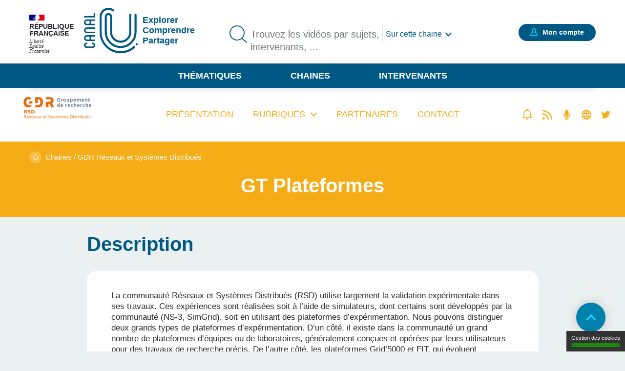

--- FILE ---
content_type: text/html; charset=UTF-8
request_url: https://www.canal-u.tv/chaines/gdr-rsd/gt-plateformes
body_size: 13609
content:
<!DOCTYPE html>
<html lang="fr" dir="ltr" prefix="og: https://ogp.me/ns#">
<head>
  <meta charset="utf-8" />
<link rel="canonical" href="https://www.canal-u.tv/chaines/gdr-rsd/gt-plateformes" />
<meta name="Generator" content="Drupal 10 (https://www.drupal.org)" />
<meta name="MobileOptimized" content="width" />
<meta name="HandheldFriendly" content="true" />
<meta name="viewport" content="width=device-width, initial-scale=1.0" />
<link rel="icon" href="/themes/custom/canalu/favicon.ico" type="image/vnd.microsoft.icon" />

    <title>GT Plateformes | Canal U</title>
    <link rel="stylesheet" media="all" href="/sites/default/files/css/css_mgUYZzIVQStGNT0vjnguizXvWvMA-clZxqxzr4MTyFw.css?delta=0&amp;language=fr&amp;theme=canalu&amp;include=eJx1jUEOwjAMBD8UmidFW2NCwImr2JEorydUqjhxWc3OHpbQICNm0RVyMd-ltBzosMlB8YeLoztjUPGuLZDAbI8rjE-ubIbMdvam17lp50m9Qsqbw02Q4zeW-fRMeOAVjNHpnrCVhOFKWjdh5_jHB9vNuR7XHyASSwA" />
<link rel="stylesheet" media="all" href="/sites/default/files/css/css_G1UzGz3kZ_6XlHlXBMlzTCtG_V_h2Yph7XPXrmmyLKw.css?delta=1&amp;language=fr&amp;theme=canalu&amp;include=eJx1jUEOwjAMBD8UmidFW2NCwImr2JEorydUqjhxWc3OHpbQICNm0RVyMd-ltBzosMlB8YeLoztjUPGuLZDAbI8rjE-ubIbMdvam17lp50m9Qsqbw02Q4zeW-fRMeOAVjNHpnrCVhOFKWjdh5_jHB9vNuR7XHyASSwA" />
<link rel="stylesheet" media="print" href="/sites/default/files/css/css_We9j58apX8_CvdWagC_KkF1YLAkWd8vVNGLdr8W8shQ.css?delta=2&amp;language=fr&amp;theme=canalu&amp;include=eJx1jUEOwjAMBD8UmidFW2NCwImr2JEorydUqjhxWc3OHpbQICNm0RVyMd-ltBzosMlB8YeLoztjUPGuLZDAbI8rjE-ubIbMdvam17lp50m9Qsqbw02Q4zeW-fRMeOAVjNHpnrCVhOFKWjdh5_jHB9vNuR7XHyASSwA" />
<link rel="stylesheet" media="all" href="/sites/default/files/css/css_BuzXWEWjw0aiagQkl7nQYvXXQll-MZdjjK2OhhT9QRc.css?delta=3&amp;language=fr&amp;theme=canalu&amp;include=eJx1jUEOwjAMBD8UmidFW2NCwImr2JEorydUqjhxWc3OHpbQICNm0RVyMd-ltBzosMlB8YeLoztjUPGuLZDAbI8rjE-ubIbMdvam17lp50m9Qsqbw02Q4zeW-fRMeOAVjNHpnrCVhOFKWjdh5_jHB9vNuR7XHyASSwA" />

              <script>
          var _mtm = window._mtm = window._mtm || [];
          _mtm.push({'mtm.startTime': (new Date().getTime()), 'event': 'mtm.Start'});
          var d=document, g=d.createElement('script'), s=d.getElementsByTagName('script')[0];
          g.async=true; g.src='https://analytics.canal-u.tv/js/container_hRPwTl0X.js'; s.parentNode.insertBefore(g,s);
        </script>
                  <!-- Matomo -->
      <script>
        var _paq = window._paq = window._paq || [];
                _paq.push(['setCustomDimension', customDimensionId = 1, customDimensionValue = 'Non connecté']);
        _paq.push(['setCustomDimension', customDimensionId = 2, customDimensionValue = 'Aucun']);
                _paq.push(['trackPageView']);
        _paq.push(['enableLinkTracking']);
      </script>
      <!-- End Matomo Code -->
            
        </head>
<body
   class="rubrique entity-taxonomy-term-canonical path-taxonomy"
      data-background="#F5AD17"
        data-opacity="1"
  >
<a href="#main-content" class="visually-hidden focusable skip-link">
  Aller au contenu principal
</a>

  <div class="dialog-off-canvas-main-canvas" data-off-canvas-main-canvas>
    <div class="layout-container">

  <header role="banner">
      <div class="region region-header">
    <div class="logo-header block block-canalu-common block-canalu-common-logo-republique-header-block" id="block-canalulogorepubliqueheader">
  
    
      <div><img class="canalu-logo" src="/modules/custom/canalu_common/img/logo-republique.svg" alt="" />
<span class="republique">République Française</span>
<span class="devise">Liberté</span>
<span class="devise">Égalité</span>
<span class="devise">Fraternité</span>
</div>

  </div>
<div id="block-marquedusite" class="block block-system block-system-branding-block">
  
    
        <a href="/" rel="home" class="site-logo">
      <img src="/themes/custom/canalu/logo-v2.svg" alt="Accueil" />
    </a>
          <div class="site-slogan">Explorer Comprendre Partager</div>
  </div>
<div class="views-exposed-form block block-canalu-search block-canalu-search-header" data-drupal-selector="views-exposed-form-global-search-page" id="block-rechercheglobaleheader">
  
    
      <form action="/recherche" method="get" id="views-exposed-form-global-search-page--header" accept-charset="UTF-8">
  <div class="js-form-item form-item js-form-type-search-api-autocomplete form-type-search-api-autocomplete js-form-item-search-api-fulltext form-item-search-api-fulltext">
      <label for="edit-search-api-fulltext">Trouvez les vidéos par sujets, intervenants, ...</label>
        <input data-drupal-selector="edit-search-api-fulltext" data-search-api-autocomplete-search="global_search" class="form-autocomplete form-text" data-autocomplete-path="/search_api_autocomplete/global_search?display=page&amp;&amp;filter=search_api_fulltext" type="text" id="edit-search-api-fulltext" name="search_api_fulltext" value="" size="30" maxlength="128" placeholder="Trouvez les vidéos par sujets, intervenants, ..." />

        </div>
<input style="display: none;" type="submit" name="op" class="button js-form-submit form-submit" />
<div class="js-form-item form-item js-form-type-select form-type-select js-form-item-f-0 form-item-f-0 form-no-label">
        <select class="js-canalu-search-current-chan form-select" data-drupal-selector="edit-channel-context" id="edit-channel-context" name="f[0]"><option value="">Sur Canal-U</option><option value="chaine:137247" selected="selected">Sur cette chaine</option></select>
        </div>


</form>

  </div>
<div class="mon-compte block block-canalu-user block-canalu-user-mon-compte-block" id="block-canalumoncompte">
  
    
      <div><div class="text"></div>
<a href="/user/login" class="open-modal-connexion">Mon compte</a><div class="modal-connexion" id="modal-connexion" role="dialog" aria-labelledby="modal-connexion-title" aria-modal="true"><button class="modal-close-btn" type="button" aria-label="Fermer la fenêtre de connexion"></button>
<p class="modal-title" id="modal-connexion-title">Mon compte</p>
<div class="modal-title-variant">Vous devez être connecté</div>
<form class="user-login-form" data-drupal-selector="user-login-form" action="/chaines/gdr-rsd/gt-plateformes" method="post" id="user-login-form" accept-charset="UTF-8">
  <div class="js-form-item form-item js-form-type-email form-type-email js-form-item-name form-item-name">
      <label for="edit-name" class="js-form-required form-required">E-mail</label>
        <input aria-describedby="name-error" data-drupal-selector="edit-name" type="email" id="edit-name" name="name" value="" size="60" maxlength="60" placeholder="E-mail" class="form-email required" required="required" aria-required="true" />

        </div>
<input autocomplete="off" data-drupal-selector="form-yi3tjxiictswxo2vdjfkmet4twaybdd-zymiivrfpk" type="hidden" name="form_build_id" value="form-yI3tJXiIcTsWXo2VDjfkmeT4TWaYbDD_-ZyMiIVRfPk" />
<input data-drupal-selector="edit-user-login-form" type="hidden" name="form_id" value="user_login_form" />
<div class="wrapper-password js-form-wrapper form-wrapper" data-drupal-selector="edit-pass" id="edit-pass"><div class="js-form-item form-item js-form-type-password form-type-password js-form-item-pass form-item-pass">
      <label for="edit-pass--2" class="js-form-required form-required">Mot de passe</label>
        <input autocomplete="current-password" data-drupal-selector="edit-pass" type="password" id="edit-pass--2" name="pass" size="60" maxlength="128" placeholder="Mot de passe" class="form-text required" required="required" aria-required="true" />

        </div>
<div class="js-form-item form-item js-form-type-checkbox form-type-checkbox js-form-item-show-pass form-item-show-pass">
        <input class="show-password form-checkbox" data-drupal-selector="edit-show-pass" type="checkbox" id="edit-show-pass" name="show-pass" value="1" />

        <label for="edit-show-pass" class="option">Voir le mot de passe.</label>
      </div>
<div class="pass-restrictions js-form-wrapper form-wrapper" data-drupal-selector="edit-pass-restrictions" id="edit-pass-restrictions"><p class="title" data-drupal-selector="edit-title">Constitution du mot de passe :</p>
<div class="item-list"><ul class="text" data-drupal-selector="edit-list"><li>8 caractères min.</li></ul></div></div>
</div>
<a href="/user/password" class="forgot-pwd">Mot de passe oublié ?</a><div data-drupal-selector="edit-actions" class="form-actions js-form-wrapper form-wrapper" id="edit-actions--4"><input data-drupal-selector="edit-submit" type="submit" id="edit-submit" name="op" value="Se connecter" class="button js-form-submit form-submit" />
</div>

</form>
<div class="modal-inscription"><p class="title">Pas encore inscrit ?</p>
<div class="item-list"><ul class="text"><li>Abonnez-vous à vos chaînes, disciplines et intervenants préférés</li><li>Créez, gérez et partagez vos playlists</li><li>Sauvegardez vos vidéos, podcasts, collections et dossiers favoris</li></ul></div><a href="/user/register" class="button">S'inscrire</a></div>
<a href="/contact?objet=demande_creation" class="creer-chaine">Créer une chaîne</a></div>
</div>

  </div>
<div id="block-canalumenuprincipal" class="block block-canalu-common block-canalu-common-menu-principal-block">
  
    
      <div class="menu-thematiques"><span tabindex="0" role="button" aria-controls="liste-thematiques" aria-haspopup="true" aria-expanded="false">Thématiques</span><div class="item-list"><ul class="liste-thematiques" aria-modal="true" role="modal"><li><a href="/thematiques/eco-gestion" class="item-thematique discipline-bleu" hreflang="fr">Economie et Gestion</a></li><li><a href="/thematiques/edd" class="item-thematique discipline-green" hreflang="fr">Environnement et développement durable</a></li><li><a href="/thematiques/lettres-arts-langues-civi" class="item-thematique discipline-pink" hreflang="fr">Lettres, arts, langues et civilisations</a></li><li><a href="/thematiques/sante-sport" class="item-thematique discipline-orange" hreflang="fr">Sciences de la santé et du sport</a></li><li><a href="/thematiques/sciences-fondamentales-appliquees" class="item-thematique discipline-red" hreflang="fr">Sciences fondamentales et appliquées</a></li><li><a href="/thematiques/shs-education-info" class="item-thematique discipline-purple" hreflang="fr">Sciences humaines, sociales, de l’éducation et de l’information</a></li><li><a href="/thematiques/sciences-juridiques-politiques" class="item-thematique discipline-olive" hreflang="fr">Sciences juridiques et politiques</a></li></ul></div></div>
<a href="/chaines" class="menu-chaines">Chaines</a><a href="/intervenants" class="menu-intervenants">Intervenants</a>
  </div>

  </div>

  </header>

  

    <div class="region region-breadcrumb">
    <div id="block-filsdariane" class="block block-system block-system-breadcrumb-block">
  
    
        <nav class="breadcrumb" role="navigation" aria-labelledby="system-breadcrumb">
    <div id="system-breadcrumb" class="visually-hidden">Fil d'Ariane</div>
    <ol>
          <li>
                  <a href="/">Accueil</a>
              </li>
          <li>
                  <a href="/chaines">Chaines</a>
              </li>
          <li>
                  <a href="/chaines/gdr-rsd">GDR Réseaux et Systèmes Distribués </a>
              </li>
        </ol>
  </nav>

  </div>

  </div>


    <div class="region region-highlighted">
    <div data-drupal-messages-fallback class="hidden"></div>

  </div>


  <main role="main">
    <a id="main-content" tabindex="-1"></a>
    
    <div class="layout-content">
                <div class="region region-content">
    <div id="block-contenudelapageprincipale" class="block block-system block-system-main-block">
  
    
      <div id="taxonomy-term-236583" class="taxonomy-term vocabulary-rubrique">
  
    
  <div class="content">
    <div class="wrapper-sticky">
<article class="node node--type-chaine node--view-mode-image">
      <div class="node__content">
      
            <div class="field field--name-field-media-image field--type-image field--label-hidden field__item">  <a href="/chaines/gdr-rsd" hreflang="fr"><img loading="lazy" src="/sites/default/files/styles/logo_chaine_contenu/public/medias/images/chaine/2023/02/RSD_Logo_NpnZ6pm.png?itok=HJ4gVnHI" width="140" height="49" alt="GDR RSD" class="image-style-logo-chaine-contenu" />

</a>
</div>
      
    </div>
    </article>
<div class="wrapper-sticky"><div class="item-list"><ul class="links"><li><a href="/chaines/GDR-RSD/presentation" class="link-menu-sticky presentation">Présentation</a></li><li><a href="/chaines/gdr-rsd/gt-plateformes" class="link-menu-sticky rubriques">Rubriques</a><div class="wrapper-rubriques"><div class="item-list"><ul class="wrapper-items"><li><a href="/chaines/gdr-rsd/gt-energie" class="rubrique">GT Energie</a></li><li><a href="/chaines/gdr-rsd/gt-plateformes" class="rubrique">GT Plateformes</a></li><li><a href="/chaines/gdr-rsd/gt-reproductibilite" class="rubrique">GT Reproductibilité</a></li><li><a href="/chaines/gdr-rsd/gt-virtualisation" class="rubrique">GT Virtualisation</a></li><li><a href="/chaines/gdr-rsd/mentoring" class="rubrique">Mentoring</a></li></ul></div></div>
</li><li><a href="/chaines/GDR-RSD/nos-partenaires" class="link-menu-sticky partenaires">Partenaires</a></li><li><a href="/contact/137247" class="link-menu-sticky contact use-ajax" data-dialog-type="modal">Contact</a></li></ul></div></div>
<div class="wrapper-pictos"><div class="item-list"><ul class="links"><li><div class="abonnement"><a href="/user/login?destination=/chaines/gdr-rsd/gt-plateformes" class="open-modal-connexion open-modal-bis" title="S&#039;abonner">S'abonner</a></div>
</li><li><a href="/chaines/gdr-rsd/rss" target="_blank" class="rss" title="Flux rss">Flux rss</a></li><li><a href="/podcast/chaine/rss/137247" target="_blank" class="rss--podcasts" title="Flux RSS des podcasts" aria-label="Flux rss podcasts">Flux RSS des podcasts</a></li><li><a href="https://gdr-rsd.fr/" class="siteweb" title="Site web">Site web</a></li><li><a href="https://mobile.twitter.com/gdrrsd" class="twitter" title="Twitter">Twitter</a></li></ul></div></div>
</div>
<h1 class="title">GT Plateformes</h1>

<div  class="wrapper-description">
  <h2>Description</h2>
    
            <div class="clearfix text-formatted field field--name-field-description field--type-text-long field--label-hidden field__item"><p>La communauté Réseaux et Systèmes Distribués (RSD) utilise largement la validation expérimentale dans ses travaux. Ces expériences sont réalisées soit à l’aide de simulateurs, dont certains sont développés par la communauté (NS-3, SimGrid), soit en utilisant des plateformes d’expérimentation. Nous pouvons distinguer deux grands types de plateformes d’expérimentation. D’un côté, il existe dans la communauté un grand nombre de plateformes d’équipes ou de laboratoires, généralement conçues et opérées par leurs utilisateurs pour des travaux de recherche précis. De l’autre côté, les plateformes Grid’5000 et FIT, qui évoluent aujourd’hui dans le cadre du projet SILECS (au niveau national) et SLICES (au niveau européen), offrent des services à la communauté française et internationale.</p>
</div>
      <div class="wrapper-more"><button class="more">Lire plus</button>
</div>

  </div><div class="wrapper-content"><div class="wrapper-anchors"><div class="item-list"><ul><li><a href="/chaines/gdr-rsd/gt-plateformes#cours-seminaire">Cours</a></li><li><a href="/chaines/gdr-rsd/gt-plateformes#intervenants">Intervenants</a></li></ul></div></div>
<div id="cours-seminaire" class="wrapper-cours-seminaire"><h2>Cours</h2>

<article class="node node--type-page-media node--view-mode-teaser">
      <div class="node__content">
      
<div  class="wrapper-top">
    <a href="/chaines/gdr-rsd/getting-started-in-grid-5000" class="field-group-link" hreflang="fr"><div class="wrapper-image-principale"><article class="media media--type-video media--view-mode-video-podcast-collection">
  
      <div class="wrapper-visuel"><img src="https://vod.canal-u.tv/videos/2023/03/90447/gmt20220324-130334_recording_1920x1080-session3.jpg" alt="gmt20220324-130334_recording_1920x1080-session3.mp4"></div>

  </article>
</div>
</a>
            <div class="field field--name-field-type-production field--type-entity-reference field--label-hidden field__item">Cours/Séminaire</div>
      <div class="wrapper-time video">01:39:12</div>

<div  class="wrapper-favoris">
    <div class="favoris"><a href="/user/login?destination=/chaines/gdr-rsd/gt-plateformes" class="open-modal-connexion open-modal-bis" role="button">Favoris</a></div>

  </div>
  </div>
<div  class="wrapper-content">
    <h3><a href="/chaines/gdr-rsd/getting-started-in-grid-5000" hreflang="fr">Getting Started in Grid&#039;5000</a></h3>
      <div class="field field--name-field-intervenants field--type-entity-reference field--label-hidden field__items">
              <div class="field__item">
<article class="node node--type-intervenant node--view-mode-default">
      <div class="node__content">
      
            <div class="field field--name-field-nom field--type-string field--label-hidden field__item">Delamare</div>
      
            <div class="field field--name-field-prenom field--type-string field--label-hidden field__item">Simon</div>
      
    </div>
    </article>
</div>
          </div>
  
            <div class="field field--name-field-chapeau field--type-string-long field--label-hidden field__item"><p>This tutorial will guide you through your first steps on Grid'5000. You will learn how to connect on the testbed, discover hardware resources available on Grid'5000 and reserve some of them. Then,</p>
</div>
      <div class="wrapper-disciplines"></div>
<div class="wrapper-mots-clefs"></div>

  </div>
<div  class="wrapper-footer">
    
            <div class="field field--name-field-date-publication field--type-datetime field--label-hidden field__item"><time datetime="2023-04-07T10:00:00Z" class="datetime">07.04.2023</time>
</div>
      <div class="wrapper-qualites"><div class="item-list"><ul><li aria-label="Documentation associée : Standard"><span class="document active">document 1</span>
<span class="document">document 2</span>
<span class="document">document 3</span>
</li><li aria-label="Niveau de difficulté * : Expert"><span class="niveau active">niveau 1</span>
<span class="niveau active">niveau 2</span>
<span class="niveau active">niveau 3</span>
</li></ul></div></div>

  </div>
    </div>
    </article>

<article class="node node--type-page-media node--view-mode-teaser">
      <div class="node__content">
      
<div  class="wrapper-top">
    <a href="/chaines/gdr-rsd/tutorial-iotlab-grid-5000-avec-enoslib" class="field-group-link" hreflang="fr"><div class="wrapper-image-principale"><article class="media media--type-video media--view-mode-video-podcast-collection">
  
      <div class="wrapper-visuel"><img src="https://vod.canal-u.tv/videos/2023/03/90448/gmt20220324-150011_recording_1920x1080_session4.jpg" alt="gmt20220324-150011_recording_1920x1080_session4.mp4"></div>

  </article>
</div>
</a>
            <div class="field field--name-field-type-production field--type-entity-reference field--label-hidden field__item">Cours/Séminaire</div>
      <div class="wrapper-time video">01:33:58</div>

<div  class="wrapper-favoris">
    <div class="favoris"><a href="/user/login?destination=/chaines/gdr-rsd/gt-plateformes" class="open-modal-connexion open-modal-bis" role="button">Favoris</a></div>

  </div>
  </div>
<div  class="wrapper-content">
    <h3><a href="/chaines/gdr-rsd/tutorial-iotlab-grid-5000-avec-enoslib" hreflang="fr">Tutorial: IoTLab + Grid&#039;5000 avec Enoslib</a></h3>
      <div class="field field--name-field-intervenants field--type-entity-reference field--label-hidden field__items">
              <div class="field__item">
<article class="node node--type-intervenant node--view-mode-default">
      <div class="node__content">
      
            <div class="field field--name-field-nom field--type-string field--label-hidden field__item">Simonin</div>
      
            <div class="field field--name-field-prenom field--type-string field--label-hidden field__item">Matthieu</div>
      
    </div>
    </article>
</div>
          </div>
  
            <div class="field field--name-field-chapeau field--type-string-long field--label-hidden field__item"><p>In this tutorial we'll cover how EnOSlib[1] can be used to deploy an
    application that spans both Grid'5000 and IOT lab. We'll first cover
    some of the basic concepts of the library: base</p>
</div>
      <div class="wrapper-disciplines"></div>
<div class="wrapper-mots-clefs"></div>

  </div>
<div  class="wrapper-footer">
    
            <div class="field field--name-field-date-publication field--type-datetime field--label-hidden field__item"><time datetime="2023-04-07T10:00:00Z" class="datetime">07.04.2023</time>
</div>
      <div class="wrapper-qualites"><div class="item-list"><ul><li aria-label="Documentation associée : Standard"><span class="document active">document 1</span>
<span class="document">document 2</span>
<span class="document">document 3</span>
</li><li aria-label="Niveau de difficulté * : Expert"><span class="niveau active">niveau 1</span>
<span class="niveau active">niveau 2</span>
<span class="niveau active">niveau 3</span>
</li></ul></div></div>

  </div>
    </div>
    </article>

<article class="node node--type-page-media node--view-mode-teaser">
      <div class="node__content">
      
<div  class="wrapper-top">
    <a href="/chaines/gdr-rsd/plateforme-silecsiotlab-et-silecsgrid5000-session-2-getting-started-in-iot-lab" class="field-group-link" hreflang="fr"><div class="wrapper-image-principale"><article class="media media--type-video media--view-mode-video-podcast-collection">
  
      <div class="wrapper-visuel"><img src="https://vod.canal-u.tv/videos/2023/02/89740/gmt20220317-130152_recording_1920x1080-session2.jpg" alt="gmt20220317-130152_recording_1920x1080-session2.mp4"></div>

  </article>
</div>
</a>
            <div class="field field--name-field-type-production field--type-entity-reference field--label-hidden field__item">Cours/Séminaire</div>
      <div class="wrapper-time video">01:33:30</div>

<div  class="wrapper-favoris">
    <div class="favoris"><a href="/user/login?destination=/chaines/gdr-rsd/gt-plateformes" class="open-modal-connexion open-modal-bis" role="button">Favoris</a></div>

  </div>
  </div>
<div  class="wrapper-content">
    <h3><a href="/chaines/gdr-rsd/plateforme-silecsiotlab-et-silecsgrid5000-session-2-getting-started-in-iot-lab" hreflang="fr">Plateforme SILECS/IoTLab et SILECS/Grid5000 (session 2: Getting started in IoT-Lab)</a></h3>
      <div class="field field--name-field-intervenants field--type-entity-reference field--label-hidden field__items">
              <div class="field__item">
<article class="node node--type-intervenant node--view-mode-default">
      <div class="node__content">
      
            <div class="field field--name-field-nom field--type-string field--label-hidden field__item">Abadie</div>
      
            <div class="field field--name-field-prenom field--type-string field--label-hidden field__item">Alexandre</div>
      
    </div>
    </article>
</div>
              <div class="field__item">
<article class="node node--type-intervenant node--view-mode-default">
      <div class="node__content">
      
            <div class="field field--name-field-nom field--type-string field--label-hidden field__item">Saint-Marcel</div>
      
            <div class="field field--name-field-prenom field--type-string field--label-hidden field__item">Frédéric</div>
      
    </div>
    </article>
</div>
          </div>
  
            <div class="field field--name-field-chapeau field--type-string-long field--label-hidden field__item"><p>- 15h30-17h Tutoriel "Getting Started in IoT-LAB" (Alexandre Abadie/Fréderic Saint-Marcel)

The tutorial addresses the entire chain of IoT microcontroller programming, from object to cloud. It</p>
</div>
      <div class="wrapper-disciplines"></div>
<div class="wrapper-mots-clefs"></div>

  </div>
<div  class="wrapper-footer">
    
            <div class="field field--name-field-date-publication field--type-datetime field--label-hidden field__item"><time datetime="2023-03-31T13:20:00Z" class="datetime">31.03.2023</time>
</div>
      <div class="wrapper-qualites"><div class="item-list"><ul><li aria-label="Documentation associée : Standard"><span class="document active">document 1</span>
<span class="document">document 2</span>
<span class="document">document 3</span>
</li><li aria-label="Niveau de difficulté * : Expert"><span class="niveau active">niveau 1</span>
<span class="niveau active">niveau 2</span>
<span class="niveau active">niveau 3</span>
</li></ul></div></div>

  </div>
    </div>
    </article>

<article class="node node--type-page-media node--view-mode-teaser">
      <div class="node__content">
      
<div  class="wrapper-top">
    <a href="/chaines/gdr-rsd/plateforme-silecsiotlab-et-silecsgrid5000-session-1-presentation-generale" class="field-group-link" hreflang="fr"><div class="wrapper-image-principale"><article class="media media--type-video media--view-mode-video-podcast-collection">
  
      <div class="wrapper-visuel"><img src="https://vod.canal-u.tv/videos/2023/02/89741/gmt20220317-130152_recording_1920x1080-session1.jpg" alt="gmt20220317-130152_recording_1920x1080-session1.mp4"></div>

  </article>
</div>
</a>
            <div class="field field--name-field-type-production field--type-entity-reference field--label-hidden field__item">Cours/Séminaire</div>
      <div class="wrapper-time video">01:08:28</div>

<div  class="wrapper-favoris">
    <div class="favoris"><a href="/user/login?destination=/chaines/gdr-rsd/gt-plateformes" class="open-modal-connexion open-modal-bis" role="button">Favoris</a></div>

  </div>
  </div>
<div  class="wrapper-content">
    <h3><a href="/chaines/gdr-rsd/plateforme-silecsiotlab-et-silecsgrid5000-session-1-presentation-generale" hreflang="fr">Plateforme SILECS/IoTLab et SILECS/Grid5000 (session 1: présentation générale)</a></h3>
      <div class="field field--name-field-intervenants field--type-entity-reference field--label-hidden field__items">
              <div class="field__item">
<article class="node node--type-intervenant node--view-mode-default">
      <div class="node__content">
      
            <div class="field field--name-field-nom field--type-string field--label-hidden field__item">Delamare</div>
      
            <div class="field field--name-field-prenom field--type-string field--label-hidden field__item">Simon</div>
      
    </div>
    </article>
</div>
              <div class="field__item">
<article class="node node--type-intervenant node--view-mode-default">
      <div class="node__content">
      
            <div class="field field--name-field-nom field--type-string field--label-hidden field__item">Schreiner</div>
      
            <div class="field field--name-field-prenom field--type-string field--label-hidden field__item">Guillaume</div>
      
    </div>
    </article>
</div>
          </div>
  
            <div class="field field--name-field-chapeau field--type-string-long field--label-hidden field__item"><p>Cadre des webinaires du GT Plateformes du GDR RSD

Jeudi 17/03 - 14h-17h

- 14h-15h Présentation des plateformes SILECS/IoTLab et SILECS/Grid'5000 Guillaume Schreiner, ICube/CNRS et Simon Delamare</p>
</div>
      <div class="wrapper-disciplines"></div>
<div class="wrapper-mots-clefs"></div>

  </div>
<div  class="wrapper-footer">
    
            <div class="field field--name-field-date-publication field--type-datetime field--label-hidden field__item"><time datetime="2023-03-10T11:00:00Z" class="datetime">10.03.2023</time>
</div>
      <div class="wrapper-qualites"><div class="item-list"><ul><li aria-label="Documentation associée : Standard"><span class="document active">document 1</span>
<span class="document">document 2</span>
<span class="document">document 3</span>
</li><li aria-label="Niveau de difficulté * : Expert"><span class="niveau active">niveau 1</span>
<span class="niveau active">niveau 2</span>
<span class="niveau active">niveau 3</span>
</li></ul></div></div>

  </div>
    </div>
    </article>

<article class="node node--type-page-media node--view-mode-teaser">
      <div class="node__content">
      
<div  class="wrapper-top">
    <a href="/chaines/gdr-rsd/plateforme-5g-et-au-dela-1er-session-presentation" class="field-group-link" hreflang="fr"><div class="wrapper-image-principale"><article class="media media--type-video media--view-mode-video-podcast-collection">
  
      <div class="wrapper-visuel"><img src="https://vod.canal-u.tv/videos/2023/02/89738/gmt20211021-120023_recording_1920x1080.jpg" alt="gmt20211021-120023_recording_1920x1080.mp4"></div>

  </article>
</div>
</a>
            <div class="field field--name-field-type-production field--type-entity-reference field--label-hidden field__item">Cours/Séminaire</div>
      <div class="wrapper-time video">01:25:29</div>

<div  class="wrapper-favoris">
    <div class="favoris"><a href="/user/login?destination=/chaines/gdr-rsd/gt-plateformes" class="open-modal-connexion open-modal-bis" role="button">Favoris</a></div>

  </div>
  </div>
<div  class="wrapper-content">
    <h3><a href="/chaines/gdr-rsd/plateforme-5g-et-au-dela-1er-session-presentation" hreflang="fr">Plateforme 5G et au-delà (1er session: présentation)</a></h3>
      <div class="field field--name-field-intervenants field--type-entity-reference field--label-hidden field__items">
              <div class="field__item">
<article class="node node--type-intervenant node--view-mode-default">
      <div class="node__content">
      
            <div class="field field--name-field-nom field--type-string field--label-hidden field__item">Knopp</div>
      
            <div class="field field--name-field-prenom field--type-string field--label-hidden field__item">Raymond</div>
      
    </div>
    </article>
</div>
              <div class="field__item">
<article class="node node--type-intervenant node--view-mode-default">
      <div class="node__content">
      
            <div class="field field--name-field-nom field--type-string field--label-hidden field__item">Ksentini</div>
      
            <div class="field field--name-field-prenom field--type-string field--label-hidden field__item">Adlen</div>
      
    </div>
    </article>
</div>
              <div class="field__item">
<article class="node node--type-intervenant node--view-mode-default">
      <div class="node__content">
      
            <div class="field field--name-field-nom field--type-string field--label-hidden field__item">Legouable</div>
      
            <div class="field field--name-field-prenom field--type-string field--label-hidden field__item">Rodolphe</div>
      
    </div>
    </article>
</div>
              <div class="field__item">
<article class="node node--type-intervenant node--view-mode-default">
      <div class="node__content">
      
            <div class="field field--name-field-nom field--type-string field--label-hidden field__item">Dabbous</div>
      
            <div class="field field--name-field-prenom field--type-string field--label-hidden field__item">Walid</div>
      
    </div>
    </article>
</div>
          </div>
  
            <div class="field field--name-field-chapeau field--type-string-long field--label-hidden field__item"><p>14:00 - 15:00: Présentation générale des plateformes

- Généralités sur les déploiements "cloud-native" de logiciel/matériel telecom (Raymond Knopp, Eurecom, Sophia Antipolis)
- Intégration de</p>
</div>
      <div class="wrapper-disciplines"></div>
<div class="wrapper-mots-clefs"></div>

  </div>
<div  class="wrapper-footer">
    
            <div class="field field--name-field-date-publication field--type-datetime field--label-hidden field__item"><time datetime="2023-03-10T11:00:00Z" class="datetime">10.03.2023</time>
</div>
      <div class="wrapper-qualites"><div class="item-list"><ul><li aria-label="Documentation associée : Standard"><span class="document active">document 1</span>
<span class="document">document 2</span>
<span class="document">document 3</span>
</li><li aria-label="Niveau de difficulté * : Expert"><span class="niveau active">niveau 1</span>
<span class="niveau active">niveau 2</span>
<span class="niveau active">niveau 3</span>
</li></ul></div></div>

  </div>
    </div>
    </article>

<article class="node node--type-page-media node--view-mode-teaser">
      <div class="node__content">
      
<div  class="wrapper-top">
    <a href="/chaines/gdr-rsd/plateforme-5g-et-au-dela-2eme-session-demopratique" class="field-group-link" hreflang="fr"><div class="wrapper-image-principale"><article class="media media--type-video media--view-mode-video-podcast-collection">
  
      <div class="wrapper-visuel"><img src="https://vod.canal-u.tv/videos/2023/02/89739/gmt20211021-133819_recording_1920x1080.jpg" alt="gmt20211021-133819_recording_1920x1080.mp4"></div>

  </article>
</div>
</a>
            <div class="field field--name-field-type-production field--type-entity-reference field--label-hidden field__item">Cours/Séminaire</div>
      <div class="wrapper-time video">01:11:18</div>

<div  class="wrapper-favoris">
    <div class="favoris"><a href="/user/login?destination=/chaines/gdr-rsd/gt-plateformes" class="open-modal-connexion open-modal-bis" role="button">Favoris</a></div>

  </div>
  </div>
<div  class="wrapper-content">
    <h3><a href="/chaines/gdr-rsd/plateforme-5g-et-au-dela-2eme-session-demopratique" hreflang="fr">Plateforme 5G et au-delà (2ème session: démo+pratique)</a></h3>
      <div class="field field--name-field-intervenants field--type-entity-reference field--label-hidden field__items">
              <div class="field__item">
<article class="node node--type-intervenant node--view-mode-default">
      <div class="node__content">
      
            <div class="field field--name-field-nom field--type-string field--label-hidden field__item">Knopp</div>
      
            <div class="field field--name-field-prenom field--type-string field--label-hidden field__item">Raymond</div>
      
    </div>
    </article>
</div>
              <div class="field__item">
<article class="node node--type-intervenant node--view-mode-default">
      <div class="node__content">
      
            <div class="field field--name-field-nom field--type-string field--label-hidden field__item">Ksentini</div>
      
            <div class="field field--name-field-prenom field--type-string field--label-hidden field__item">Adlen</div>
      
    </div>
    </article>
</div>
          </div>
  
            <div class="field field--name-field-chapeau field--type-string-long field--label-hidden field__item"><p>Présentation des plateformes 5G et au-delà dans le cadre du GT Plateforme du GDR RSD
(carte blanche à Raymond Knopp, Eurecom)
 
15:15 - 16:15 Session pratique

- Démonstration de la création et</p>
</div>
      <div class="wrapper-disciplines"></div>
<div class="wrapper-mots-clefs"></div>

  </div>
<div  class="wrapper-footer">
    
            <div class="field field--name-field-date-publication field--type-datetime field--label-hidden field__item"><time datetime="2023-03-10T11:00:00Z" class="datetime">10.03.2023</time>
</div>
      <div class="wrapper-qualites"><div class="item-list"><ul><li aria-label="Documentation associée : Standard"><span class="document active">document 1</span>
<span class="document">document 2</span>
<span class="document">document 3</span>
</li><li aria-label="Niveau de difficulté * : Expert"><span class="niveau active">niveau 1</span>
<span class="niveau active">niveau 2</span>
<span class="niveau active">niveau 3</span>
</li></ul></div></div>

  </div>
    </div>
    </article>

<article class="node node--type-page-media node--view-mode-teaser">
      <div class="node__content">
      
<div  class="wrapper-top">
    <a href="/chaines/gdr-rsd/la-plateforme-europeenne-slices" class="field-group-link" hreflang="fr"><div class="wrapper-image-principale"><article class="media media--type-video media--view-mode-video-podcast-collection">
  
      <div class="wrapper-visuel"><img src="https://vod.canal-u.tv/videos/2023/02/89737/zoom_serge_fdida_gtplateforme_aout2021.jpg" alt="zoom_serge_fdida_gtplateforme_aout2021.mp4"></div>

  </article>
</div>
</a>
            <div class="field field--name-field-type-production field--type-entity-reference field--label-hidden field__item">Cours/Séminaire</div>
      <div class="wrapper-time video">01:22:50</div>

<div  class="wrapper-favoris">
    <div class="favoris"><a href="/user/login?destination=/chaines/gdr-rsd/gt-plateformes" class="open-modal-connexion open-modal-bis" role="button">Favoris</a></div>

  </div>
  </div>
<div  class="wrapper-content">
    <h3><a href="/chaines/gdr-rsd/la-plateforme-europeenne-slices" hreflang="fr">La plateforme européenne SLICES</a></h3>
      <div class="field field--name-field-intervenants field--type-entity-reference field--label-hidden field__items">
              <div class="field__item">
<article class="node node--type-intervenant node--view-mode-default">
      <div class="node__content">
      
            <div class="field field--name-field-nom field--type-string field--label-hidden field__item">Fdida</div>
      
            <div class="field field--name-field-prenom field--type-string field--label-hidden field__item">Serge</div>
      
    </div>
    </article>
</div>
          </div>
  
            <div class="field field--name-field-chapeau field--type-string-long field--label-hidden field__item"><p>SLICES vise à construire une infrastructure de recherche européenne pour les réseaux et les systèmes distribués. Le projet vient d'être accepté sur la roadmap ESFRI (mécanisme européen de</p>
</div>
      <div class="wrapper-disciplines"></div>
<div class="wrapper-mots-clefs"></div>

  </div>
<div  class="wrapper-footer">
    
            <div class="field field--name-field-date-publication field--type-datetime field--label-hidden field__item"><time datetime="2023-03-07T09:23:00Z" class="datetime">07.03.2023</time>
</div>
      <div class="wrapper-qualites"><div class="item-list"><ul><li aria-label="Documentation associée : Standard"><span class="document active">document 1</span>
<span class="document">document 2</span>
<span class="document">document 3</span>
</li><li aria-label="Niveau de difficulté * : Expert"><span class="niveau active">niveau 1</span>
<span class="niveau active">niveau 2</span>
<span class="niveau active">niveau 3</span>
</li></ul></div></div>

  </div>
    </div>
    </article>

<article class="node node--type-page-media node--view-mode-teaser">
      <div class="node__content">
      
<div  class="wrapper-top">
    <a href="/chaines/gdr-rsd/presentation-de-la-plateforme-edgnet-session-1-presentation-generale" class="field-group-link" hreflang="fr"><div class="wrapper-image-principale"><article class="media media--type-video media--view-mode-video-podcast-collection">
  
      <div class="wrapper-visuel"><img src="https://vod.canal-u.tv/videos/2023/02/89510/zoom_0-session1-gtplateforme-edgenet.jpg" alt="Présentation de la plateforme EdgeNet"></div>

  </article>
</div>
</a>
            <div class="field field--name-field-type-production field--type-entity-reference field--label-hidden field__item">Cours/Séminaire</div>
      <div class="wrapper-time video">01:25:05</div>

<div  class="wrapper-favoris">
    <div class="favoris"><a href="/user/login?destination=/chaines/gdr-rsd/gt-plateformes" class="open-modal-connexion open-modal-bis" role="button">Favoris</a></div>

  </div>
  </div>
<div  class="wrapper-content">
    <h3><a href="/chaines/gdr-rsd/presentation-de-la-plateforme-edgnet-session-1-presentation-generale" hreflang="fr">Présentation de la plateforme EdgNet (Session 1: présentation générale)</a></h3>
      <div class="field field--name-field-intervenants field--type-entity-reference field--label-hidden field__items">
              <div class="field__item">
<article class="node node--type-intervenant node--view-mode-default">
      <div class="node__content">
      
            <div class="field field--name-field-nom field--type-string field--label-hidden field__item">Friedman</div>
      
            <div class="field field--name-field-prenom field--type-string field--label-hidden field__item">Timur</div>
      
    </div>
    </article>
</div>
              <div class="field__item">
<article class="node node--type-intervenant node--view-mode-default">
      <div class="node__content">
      
            <div class="field field--name-field-nom field--type-string field--label-hidden field__item">Fourmaux</div>
      
            <div class="field field--name-field-prenom field--type-string field--label-hidden field__item">Olivier</div>
      
    </div>
    </article>
</div>
          </div>
  
            <div class="field field--name-field-chapeau field--type-string-long field--label-hidden field__item"><p>EdgeNet est une plateforme d’expérimentation à destination des chercheurs en réseau et en systèmes distribués. Dans la lignée de PlanetLab, EdgeNet met à disposition des noeuds distribués</p>
</div>
      <div class="wrapper-disciplines"></div>
<div class="wrapper-mots-clefs"></div>

  </div>
<div  class="wrapper-footer">
    
            <div class="field field--name-field-date-publication field--type-datetime field--label-hidden field__item"><time datetime="2023-02-17T17:11:31Z" class="datetime">17.02.2023</time>
</div>
      <div class="wrapper-qualites"><div class="item-list"><ul><li aria-label="Documentation associée : Standard"><span class="document active">document 1</span>
<span class="document">document 2</span>
<span class="document">document 3</span>
</li><li aria-label="Niveau de difficulté * : Expert"><span class="niveau active">niveau 1</span>
<span class="niveau active">niveau 2</span>
<span class="niveau active">niveau 3</span>
</li></ul></div></div>

  </div>
    </div>
    </article>

<article class="node node--type-page-media node--view-mode-teaser">
      <div class="node__content">
      
<div  class="wrapper-top">
    <a href="/chaines/gdr-rsd/webinaire-plateforme-edgenet-session-2-pratique" class="field-group-link" hreflang="fr"><div class="wrapper-image-principale"><article class="media media--type-video media--view-mode-video-podcast-collection">
  
      <div class="wrapper-visuel"><img src="https://vod.canal-u.tv/videos/2023/02/89509/zoom_1-session02-getplateforme-edgenet.jpg" alt="zoom_1-session02-getplateforme-edgenet.mp4"></div>

  </article>
</div>
</a>
            <div class="field field--name-field-type-production field--type-entity-reference field--label-hidden field__item">Cours/Séminaire</div>
      <div class="wrapper-time video">01:20:17</div>

<div  class="wrapper-favoris">
    <div class="favoris"><a href="/user/login?destination=/chaines/gdr-rsd/gt-plateformes" class="open-modal-connexion open-modal-bis" role="button">Favoris</a></div>

  </div>
  </div>
<div  class="wrapper-content">
    <h3><a href="/chaines/gdr-rsd/webinaire-plateforme-edgenet-session-2-pratique" hreflang="fr">Webinaire Plateforme Edgenet (session 2: pratique)</a></h3>
      <div class="field field--name-field-intervenants field--type-entity-reference field--label-hidden field__items">
              <div class="field__item">
<article class="node node--type-intervenant node--view-mode-default">
      <div class="node__content">
      
            <div class="field field--name-field-nom field--type-string field--label-hidden field__item">Friedman</div>
      
            <div class="field field--name-field-prenom field--type-string field--label-hidden field__item">Timur</div>
      
    </div>
    </article>
</div>
              <div class="field__item">
<article class="node node--type-intervenant node--view-mode-default">
      <div class="node__content">
      
            <div class="field field--name-field-nom field--type-string field--label-hidden field__item">Mouchet</div>
      
            <div class="field field--name-field-prenom field--type-string field--label-hidden field__item">Maxime</div>
      
    </div>
    </article>
</div>
              <div class="field__item">
<article class="node node--type-intervenant node--view-mode-default">
      <div class="node__content">
      
            <div class="field field--name-field-nom field--type-string field--label-hidden field__item">Fourmaux</div>
      
            <div class="field field--name-field-prenom field--type-string field--label-hidden field__item">Olivier</div>
      
    </div>
    </article>
</div>
          </div>
  
            <div class="field field--name-field-chapeau field--type-string-long field--label-hidden field__item"><p>Dans ce webinaire, vous retrouvez Maxime Mouchet et Berat Can senel du LIP6 pour un lab edgenet à distance! (suite de la session 1)</p>
</div>
      <div class="wrapper-disciplines"></div>
<div class="wrapper-mots-clefs"></div>

  </div>
<div  class="wrapper-footer">
    
            <div class="field field--name-field-date-publication field--type-datetime field--label-hidden field__item"><time datetime="2023-02-17T17:09:17Z" class="datetime">17.02.2023</time>
</div>
      <div class="wrapper-qualites"><div class="item-list"><ul><li aria-label="Documentation associée : Standard"><span class="document active">document 1</span>
<span class="document">document 2</span>
<span class="document">document 3</span>
</li><li aria-label="Niveau de difficulté * : Expert"><span class="niveau active">niveau 1</span>
<span class="niveau active">niveau 2</span>
<span class="niveau active">niveau 3</span>
</li></ul></div></div>

  </div>
    </div>
    </article>
</div>
<div id="intervenants" class="wrapper-intervenants"><h2>Intervenants</h2>

<article class="node node--type-intervenant node--view-mode-teaser">
      <div class="node__content">
      
<div  class="wrapper-top">
    <a href="/intervenants/simonin-matthieu-268866155" class="field-group-link wrapper-link-media" hreflang="fr">
            <div class="field field--name-field-media-image field--type-image field--label-hidden field__item">  <img loading="lazy" src="/sites/default/files/styles/carre_80/public/medias/images/intervenant/2023/03/1542580970569.jpg?h=55541bb6&amp;itok=MzS9vnE5" width="80" height="80" alt="Simonin" class="image-style-carre-80" />


</div>
      </a>
  </div>
<div  class="wrapper-content">
    
<div  class="wrapper-nom-prenom">
    <h3><a href="/intervenants/simonin-matthieu-268866155" hreflang="fr">Simonin Matthieu</a></h3>
  </div>
      <div class="field field--name-field-pays field--type-list-string field--label-hidden field__items">
              <div class="field__item">France</div>
          </div>
  
            <p class="field field--name-field-chapeau field--type-string-long field--label-hidden field__item">Ingénieur Recherche à l&#039;Inria, Institut national de recherche en sciences et technologies du numérique  (2023)<br />
<br />
</p>
      <div class="wrapper-disciplines"><div class="item-list"><ul><li><a href="/thematiques/sciences-fondamentales-appliquees/informatique" class="link">Informatique</a></li></ul></div></div>

  </div>
<div  class="wrapper-footer">
    <div class="abonnement"><a href="/user/login?destination=/chaines/gdr-rsd/gt-plateformes" class="open-modal-connexion open-modal-bis" title="S&#039;abonner">S'abonner</a></div>
<div class="wrapper-publications-liees"><div class="item-list"><ul><li><div class="video" title="Pages média">1</div>
</li></ul></div></div>

  </div>
    </div>
    </article>

<article class="node node--type-intervenant node--view-mode-teaser">
      <div class="node__content">
      
<div  class="wrapper-top">
    <a href="/intervenants/delamare-simon-175703949" class="field-group-link wrapper-link-media" hreflang="fr"><div class="field-group wrapper-top"><a href="/intervenants/delamare-simon-175703949" class="field-group-link"><div class="field--name-field-media-image"></div></a></div></a>
  </div>
<div  class="wrapper-content">
    
<div  class="wrapper-nom-prenom">
    <h3><a href="/intervenants/delamare-simon-175703949" hreflang="fr">Delamare Simon</a></h3>
  </div>
      <div class="field field--name-field-pays field--type-list-string field--label-hidden field__items">
              <div class="field__item">France</div>
          </div>
  
            <p class="field field--name-field-chapeau field--type-string-long field--label-hidden field__item">Ingénieur de recherche Centre National de la Recherche Scientifique, spécialisé dans les infrastructures informatiques. Membre du &quot;Laboratoire de l&#039;Informatique et du Parallèlisme&quot; (LIP) de l&#039;ENS de Lyon (en 2024)<br />
<br />
Titulaire d&#039;un doctorat en informatique et réseaux de Télécom ParisTech (2010)<br />
<br />
</p>
      <div class="wrapper-disciplines"><div class="item-list"><ul><li><a href="/thematiques/shs-education-info/infocom/technologies" class="link">Technologies de l&#039;information et de la communication</a></li><li><a href="/thematiques/shs-education-info/infocom" class="link">Sciences de l&#039;information et de la communication</a></li><li><a href="/thematiques/sciences-fondamentales-appliquees/informatique" class="link">Informatique</a></li></ul></div></div>

  </div>
<div  class="wrapper-footer">
    <div class="abonnement"><a href="/user/login?destination=/chaines/gdr-rsd/gt-plateformes" class="open-modal-connexion open-modal-bis" title="S&#039;abonner">S'abonner</a></div>
<div class="wrapper-publications-liees"><div class="item-list"><ul><li><div class="video" title="Pages média">2</div>
</li></ul></div></div>

  </div>
    </div>
    </article>

<article class="node node--type-intervenant node--view-mode-teaser">
      <div class="node__content">
      
<div  class="wrapper-top">
    <a href="/intervenants/abadie-alexandre-26886554x" class="field-group-link wrapper-link-media" hreflang="fr"><div class="field-group wrapper-top"><a href="/intervenants/abadie-alexandre-26886554x" class="field-group-link"><div class="field--name-field-media-image"></div></a></div></a>
  </div>
<div  class="wrapper-content">
    
<div  class="wrapper-nom-prenom">
    <h3><a href="/intervenants/abadie-alexandre-26886554x" hreflang="fr">Abadie Alexandre</a></h3>
  </div>
      <div class="field field--name-field-pays field--type-list-string field--label-hidden field__items">
              <div class="field__item">France</div>
          </div>
  
            <p class="field field--name-field-chapeau field--type-string-long field--label-hidden field__item">Ingénieur Recherche et Développement à l&#039;Inria, Institut national de recherche en sciences et technologies du numérique  (2023)<br />
<br />
</p>
      <div class="wrapper-disciplines"><div class="item-list"><ul><li><a href="/thematiques/shs-education-info/infocom/technologies" class="link">Technologies de l&#039;information et de la communication</a></li><li><a href="/thematiques/shs-education-info/infocom" class="link">Sciences de l&#039;information et de la communication</a></li><li><a href="/thematiques/sciences-fondamentales-appliquees/informatique" class="link">Informatique</a></li></ul></div></div>

  </div>
<div  class="wrapper-footer">
    <div class="abonnement"><a href="/user/login?destination=/intervenants" class="open-modal-connexion open-modal-bis" title="S&#039;abonner">S'abonner</a></div>
<div class="wrapper-publications-liees"><div class="item-list"><ul><li><div class="video" title="Pages média">1</div>
</li></ul></div></div>

  </div>
    </div>
    </article>

<article class="node node--type-intervenant node--view-mode-teaser">
      <div class="node__content">
      
<div  class="wrapper-top">
    <a href="/intervenants/saint-marcel-frederic-268865728" class="field-group-link wrapper-link-media" hreflang="fr">
            <div class="field field--name-field-media-image field--type-image field--label-hidden field__item">  <img loading="lazy" src="/sites/default/files/styles/carre_80/public/medias/images/intervenant/2023/03/download.jpg?h=637f5d3f&amp;itok=RVioKSu-" width="80" height="80" alt="frederic-saint-marcel" class="image-style-carre-80" />


</div>
      </a>
  </div>
<div  class="wrapper-content">
    
<div  class="wrapper-nom-prenom">
    <h3><a href="/intervenants/saint-marcel-frederic-268865728" hreflang="fr">Saint-Marcel Frédéric</a></h3>
  </div>
      <div class="field field--name-field-pays field--type-list-string field--label-hidden field__items">
              <div class="field__item">France</div>
          </div>
  
            <p class="field field--name-field-chapeau field--type-string-long field--label-hidden field__item">Ingénieur de recherche chez Inria Grenoble -Rhône-Alpes (2023). Directeur technique de l&#039;équipe de développement FIT IoT-LAB depuis 2012.<br />
<br />
</p>
      <div class="wrapper-disciplines"><div class="item-list"><ul><li><a href="/thematiques/shs-education-info/infocom/technologies" class="link">Technologies de l&#039;information et de la communication</a></li><li><a href="/thematiques/shs-education-info/infocom" class="link">Sciences de l&#039;information et de la communication</a></li><li><a href="/thematiques/sciences-fondamentales-appliquees/informatique" class="link">Informatique</a></li></ul></div></div>

  </div>
<div  class="wrapper-footer">
    <div class="abonnement"><a href="/user/login?destination=/chaines/gdr-rsd/gt-plateformes" class="open-modal-connexion open-modal-bis" title="S&#039;abonner">S'abonner</a></div>
<div class="wrapper-publications-liees"><div class="item-list"><ul><li><div class="video" title="Pages média">1</div>
</li></ul></div></div>

  </div>
    </div>
    </article>

<article class="node node--type-intervenant node--view-mode-teaser">
      <div class="node__content">
      
<div  class="wrapper-top">
    <a href="/intervenants/knopp-raymond-126190658" class="field-group-link wrapper-link-media" hreflang="fr"><div class="field-group wrapper-top"><a href="/intervenants/knopp-raymond-126190658" class="field-group-link"><div class="field--name-field-media-image"></div></a></div></a>
  </div>
<div  class="wrapper-content">
    
<div  class="wrapper-nom-prenom">
    <h3><a href="/intervenants/knopp-raymond-126190658" hreflang="fr">Knopp Raymond</a></h3>
  </div>
      <div class="field field--name-field-pays field--type-list-string field--label-hidden field__items">
              <div class="field__item">France</div>
          </div>
  
            <p class="field field--name-field-chapeau field--type-string-long field--label-hidden field__item">Professeur à Eurecom Sophia Antipolis (en 2023)<br />
<br />
Directeur de thèse à l&#039;Ecole nationale supérieure des télécommunications en 2005<br />
<br />
</p>
      <div class="wrapper-disciplines"><div class="item-list"><ul><li><a href="/thematiques/shs-education-info/infocom/technologies" class="link">Technologies de l&#039;information et de la communication</a></li><li><a href="/thematiques/shs-education-info/infocom" class="link">Sciences de l&#039;information et de la communication</a></li><li><a href="/thematiques/sciences-fondamentales-appliquees/physique/telecom" class="link">Traitement du signal et des images, télécommunications</a></li><li><div>...</div>
</li></ul></div></div>

  </div>
<div  class="wrapper-footer">
    <div class="abonnement"><a href="/user/login?destination=/chaines/gdr-rsd/gt-plateformes" class="open-modal-connexion open-modal-bis" title="S&#039;abonner">S'abonner</a></div>
<div class="wrapper-publications-liees"><div class="item-list"><ul><li><div class="video" title="Pages média">2</div>
</li></ul></div></div>

  </div>
    </div>
    </article>

<article class="node node--type-intervenant node--view-mode-teaser">
      <div class="node__content">
      
<div  class="wrapper-top">
    <a href="/intervenants/ksentini-adlen-10335767x" class="field-group-link wrapper-link-media" hreflang="fr"><div class="field-group wrapper-top"><a href="/intervenants/ksentini-adlen-10335767x" class="field-group-link"><div class="field--name-field-media-image"></div></a></div></a>
  </div>
<div  class="wrapper-content">
    
<div  class="wrapper-nom-prenom">
    <h3><a href="/intervenants/ksentini-adlen-10335767x" hreflang="fr">Ksentini Adlen</a></h3>
  </div>
      <div class="field field--name-field-pays field--type-list-string field--label-hidden field__items">
              <div class="field__item">France</div>
          </div>
  
            <p class="field field--name-field-chapeau field--type-string-long field--label-hidden field__item">Titulaire d&#039;un doctorat d&#039;informatique<br />
<br />
Professeur à l&#039;institut Eurecom Sophia Antipolis (en 2023)<br />
<br />
</p>
      <div class="wrapper-disciplines"><div class="item-list"><ul><li><a href="/thematiques/shs-education-info/infocom/technologies" class="link">Technologies de l&#039;information et de la communication</a></li><li><a href="/thematiques/shs-education-info/infocom" class="link">Sciences de l&#039;information et de la communication</a></li><li><a href="/thematiques/sciences-fondamentales-appliquees/physique/telecom" class="link">Traitement du signal et des images, télécommunications</a></li><li><div>...</div>
</li></ul></div></div>

  </div>
<div  class="wrapper-footer">
    <div class="abonnement"><a href="/user/login?destination=/chaines/gdr-rsd/gt-plateformes" class="open-modal-connexion open-modal-bis" title="S&#039;abonner">S'abonner</a></div>
<div class="wrapper-publications-liees"><div class="item-list"><ul><li><div class="video" title="Pages média">2</div>
</li></ul></div></div>

  </div>
    </div>
    </article>

<article class="node node--type-intervenant node--view-mode-teaser">
      <div class="node__content">
      
<div  class="wrapper-top">
    <a href="/intervenants/legouable-rodolphe-255274777" class="field-group-link wrapper-link-media" hreflang="fr"><div class="field-group wrapper-top"><a href="/intervenants/legouable-rodolphe-255274777" class="field-group-link"><div class="field--name-field-media-image"></div></a></div></a>
  </div>
<div  class="wrapper-content">
    
<div  class="wrapper-nom-prenom">
    <h3><a href="/intervenants/legouable-rodolphe-255274777" hreflang="fr">Legouable Rodolphe</a></h3>
  </div>
      <div class="field field--name-field-pays field--type-list-string field--label-hidden field__items">
              <div class="field__item">France</div>
          </div>
  
            <p class="field field--name-field-chapeau field--type-string-long field--label-hidden field__item">Chercheur à l’IRT b&lt;&gt;com (en 2021)<br />
<br />
</p>
      <div class="wrapper-disciplines"><div class="item-list"><ul><li><a href="/thematiques/shs-education-info/infocom/technologies" class="link">Technologies de l&#039;information et de la communication</a></li><li><a href="/thematiques/shs-education-info/infocom" class="link">Sciences de l&#039;information et de la communication</a></li><li><a href="/thematiques/sciences-fondamentales-appliquees/physique/telecom" class="link">Traitement du signal et des images, télécommunications</a></li><li><div>...</div>
</li></ul></div></div>

  </div>
<div  class="wrapper-footer">
    <div class="abonnement"><a href="/user/login?destination=/chaines/gdr-rsd/gt-plateformes" class="open-modal-connexion open-modal-bis" title="S&#039;abonner">S'abonner</a></div>
<div class="wrapper-publications-liees"><div class="item-list"><ul><li><div class="video" title="Pages média">1</div>
</li></ul></div></div>

  </div>
    </div>
    </article>

<article class="node node--type-intervenant node--view-mode-teaser">
      <div class="node__content">
      
<div  class="wrapper-top">
    <a href="/intervenants/dabbous-walid-058587322" class="field-group-link wrapper-link-media" hreflang="fr">
            <div class="field field--name-field-media-image field--type-image field--label-hidden field__item">  <img loading="lazy" src="/sites/default/files/styles/carre_80/public/import/ancien_site/media/images/auteurs/dabbous_walid/785376-1-fre-FR/dabbous_walid.jpg?h=48c53027&amp;itok=LwE6uTiF" width="80" height="80" alt="Walid Dabbous" class="image-style-carre-80" />


</div>
      </a>
  </div>
<div  class="wrapper-content">
    
<div  class="wrapper-nom-prenom">
    <h3><a href="/intervenants/dabbous-walid-058587322" hreflang="fr">Dabbous Walid</a></h3>
  </div>
      <div class="field field--name-field-pays field--type-list-string field--label-hidden field__items">
              <div class="field__item">Liban</div>
          </div>
  
            <p class="field field--name-field-chapeau field--type-string-long field--label-hidden field__item">Chercheur à l&#039;INRIA de Sophia-Antipolis, équipe DIANA - Design, Implementation and Analysis of Networking Architectures depuis 1991, Nice (en 2022)<br />
<br />
Directeur de recherche depuis 1999 (Nice, 2003)<br />
<br />
Membre du jury lors d&#039;une thèse soutenue à l&#039;INSA Lyon en 2025<br />
<br />
</p>
      <div class="wrapper-disciplines"><div class="item-list"><ul><li><a href="/thematiques/shs-education-info/infocom/technologies" class="link">Technologies de l&#039;information et de la communication</a></li><li><a href="/thematiques/shs-education-info/infocom" class="link">Sciences de l&#039;information et de la communication</a></li><li><a href="/thematiques/sciences-fondamentales-appliquees/physique/telecom" class="link">Traitement du signal et des images, télécommunications</a></li><li><div>...</div>
</li></ul></div></div>
<div class="wrapper-mots-clefs wrapper-disciplines"><div class="item-list"><ul><li><a href="/mots-cles/internet-032317468" class="link">Internet</a></li><li><a href="/mots-cles/web-034044116" class="link">Web</a></li><li><a href="/recherche?search_api_fulltext=diffusion%20multipoint" class="link">diffusion multipoint</a></li><li><div>...</div>
</li></ul></div></div>

  </div>
<div  class="wrapper-footer">
    <div class="abonnement"><a href="/user/login?destination=/chaines/gdr-rsd/gt-plateformes" class="open-modal-connexion open-modal-bis" title="S&#039;abonner">S'abonner</a></div>
<div class="wrapper-publications-liees"><div class="item-list"><ul><li><div class="video" title="Pages média">3</div>
</li></ul></div></div>

  </div>
    </div>
    </article>

<article class="node node--type-intervenant node--view-mode-teaser">
      <div class="node__content">
      
<div  class="wrapper-top">
    <a href="/intervenants/schreiner-guillaume-268865906" class="field-group-link wrapper-link-media" hreflang="fr">
            <div class="field field--name-field-media-image field--type-image field--label-hidden field__item">  <img loading="lazy" src="/sites/default/files/styles/carre_80/public/medias/images/intervenant/2023/03/1517740946234.jpg?h=7d66a0c3&amp;itok=43waywF1" width="80" height="80" alt="G. Schreiner" class="image-style-carre-80" />


</div>
      </a>
  </div>
<div  class="wrapper-content">
    
<div  class="wrapper-nom-prenom">
    <h3><a href="/intervenants/schreiner-guillaume-268865906" hreflang="fr">Schreiner Guillaume</a></h3>
  </div>
      <div class="field field--name-field-pays field--type-list-string field--label-hidden field__items">
              <div class="field__item">France</div>
          </div>
  
            <p class="field field--name-field-chapeau field--type-string-long field--label-hidden field__item">Ingénieur Recherche, ICube - CNRS (2023)<br />
<br />
</p>
      <div class="wrapper-disciplines"><div class="item-list"><ul><li><a href="/thematiques/shs-education-info/infocom/technologies" class="link">Technologies de l&#039;information et de la communication</a></li><li><a href="/thematiques/shs-education-info/infocom" class="link">Sciences de l&#039;information et de la communication</a></li><li><a href="/thematiques/sciences-fondamentales-appliquees/informatique" class="link">Informatique</a></li></ul></div></div>

  </div>
<div  class="wrapper-footer">
    <div class="abonnement"><a href="/user/login?destination=/chaines/gdr-rsd/gt-plateformes" class="open-modal-connexion open-modal-bis" title="S&#039;abonner">S'abonner</a></div>
<div class="wrapper-publications-liees"><div class="item-list"><ul><li><div class="video" title="Pages média">1</div>
</li></ul></div></div>

  </div>
    </div>
    </article>

<article class="node node--type-intervenant node--view-mode-teaser">
      <div class="node__content">
      
<div  class="wrapper-top">
    <a href="/intervenants/fdida-serge-029605202" class="field-group-link wrapper-link-media" hreflang="fr"><div class="field-group wrapper-top"><a href="/intervenants/fdida-serge-029605202" class="field-group-link"><div class="field--name-field-media-image"></div></a></div></a>
  </div>
<div  class="wrapper-content">
    
<div  class="wrapper-nom-prenom">
    <h3><a href="/intervenants/fdida-serge-029605202" hreflang="fr">Fdida Serge</a></h3>
  </div>
      <div class="field field--name-field-pays field--type-list-string field--label-hidden field__items">
              <div class="field__item">France</div>
          </div>
  
            <p class="field field--name-field-chapeau field--type-string-long field--label-hidden field__item">Professeur à Sorbonne Université, membre du Laboratoire d&#039;Informatique LIP6 (CNRS - Sorbonne Université) (en 2024)<br />
<br />
</p>
      <div class="wrapper-disciplines"><div class="item-list"><ul><li><a href="/thematiques/shs-education-info/infocom" class="link">Sciences de l&#039;information et de la communication</a></li><li><a href="/thematiques/sciences-fondamentales-appliquees/informatique" class="link">Informatique</a></li></ul></div></div>

  </div>
<div  class="wrapper-footer">
    <div class="abonnement"><a href="/user/login?destination=/chaines/gdr-rsd/gt-plateformes" class="open-modal-connexion open-modal-bis" title="S&#039;abonner">S'abonner</a></div>
<div class="wrapper-publications-liees"><div class="item-list"><ul><li><div class="video" title="Pages média">1</div>
</li></ul></div></div>

  </div>
    </div>
    </article>

<article class="node node--type-intervenant node--view-mode-teaser">
      <div class="node__content">
      
<div  class="wrapper-top">
    <a href="/intervenants/friedman-timur-178614769" class="field-group-link wrapper-link-media" hreflang="fr">
            <div class="field field--name-field-media-image field--type-image field--label-hidden field__item">  <img loading="lazy" src="/sites/default/files/styles/carre_80/public/import/ancien_site/media/images/photo/c023tf.portrait.timur.jpg?h=3ea932e1&amp;itok=2hrL2J2U" width="80" height="80" alt="Timur Friedman" class="image-style-carre-80" />


</div>
      </a>
  </div>
<div  class="wrapper-content">
    
<div  class="wrapper-nom-prenom">
    <h3><a href="/intervenants/friedman-timur-178614769" hreflang="fr">Friedman Timur</a></h3>
  </div>
      <div class="field field--name-field-pays field--type-list-string field--label-hidden field__items">
              <div class="field__item">France</div>
          </div>
  
            <p class="field field--name-field-chapeau field--type-string-long field--label-hidden field__item">Maître de conférences à Sorbonne université, Laboratoire d&#039;Informatique Paris 6 (LIP6) (en 2023)<br />
<br />
</p>
      <div class="wrapper-disciplines"><div class="item-list"><ul><li><a href="/thematiques/shs-education-info/infocom" class="link">Sciences de l&#039;information et de la communication</a></li><li><a href="/thematiques/sciences-fondamentales-appliquees/informatique" class="link">Informatique</a></li></ul></div></div>
<div class="wrapper-mots-clefs wrapper-disciplines"><div class="item-list"><ul><li><a href="/mots-cles/internet-032317468" class="link">Internet</a></li><li><a href="/recherche?search_api_fulltext=Mesure%20physique" class="link">Mesure physique</a></li><li><a href="/recherche?search_api_fulltext=Interfaces%20et%20communication" class="link">Interfaces et communication</a></li><li><div>...</div>
</li></ul></div></div>

  </div>
<div  class="wrapper-footer">
    <div class="abonnement"><a href="/user/login?destination=/chaines/gdr-rsd/gt-plateformes" class="open-modal-connexion open-modal-bis" title="S&#039;abonner">S'abonner</a></div>
<div class="wrapper-publications-liees"><div class="item-list"><ul><li><div class="video" title="Pages média">46</div>
</li></ul></div></div>

  </div>
    </div>
    </article>

<article class="node node--type-intervenant node--view-mode-teaser">
      <div class="node__content">
      
<div  class="wrapper-top">
    <a href="/intervenants/fourmaux-olivier-111728843" class="field-group-link wrapper-link-media" hreflang="fr"><div class="field-group wrapper-top"><a href="/intervenants/fourmaux-olivier-111728843" class="field-group-link"><div class="field--name-field-media-image"></div></a></div></a>
  </div>
<div  class="wrapper-content">
    
<div  class="wrapper-nom-prenom">
    <h3><a href="/intervenants/fourmaux-olivier-111728843" hreflang="fr">Fourmaux Olivier</a></h3>
  </div>
      <div class="field field--name-field-pays field--type-list-string field--label-hidden field__items">
              <div class="field__item">France</div>
          </div>
  
            <p class="field field--name-field-chapeau field--type-string-long field--label-hidden field__item">Professeur des universités à Sorbonne Université, Paris (en 2025). Membre du laboratoire LIP6 (UMR7606)<br />
<br />
</p>
      <div class="wrapper-disciplines"><div class="item-list"><ul><li><a href="/thematiques/shs-education-info/infocom" class="link">Sciences de l&#039;information et de la communication</a></li><li><a href="/thematiques/sciences-fondamentales-appliquees/informatique" class="link">Informatique</a></li></ul></div></div>

  </div>
<div  class="wrapper-footer">
    <div class="abonnement"><a href="/user/login?destination=/chaines/gdr-rsd/gt-plateformes" class="open-modal-connexion open-modal-bis" title="S&#039;abonner">S'abonner</a></div>
<div class="wrapper-publications-liees"><div class="item-list"><ul><li><div class="video" title="Pages média">2</div>
</li></ul></div></div>

  </div>
    </div>
    </article>
<a href="/chaines/gdr-rsd/rubrique/236583/intervenants" class="link">Voir plus</a></div>
</div>

  </div>
</div>

  </div>

  </div>

          </div>
    
  </main>

      <footer role="contentinfo">
        <div class="region region-footer">
    <div class="logos-pied-de-page block block-canalu-common block-canalu-common-logos-pied-de-page-block" id="block-canalulogospieddepage">
  
    
      <div><img alt="Fondation Maison des Sciences de l&#039;Homme" class="canalu-logo" src="/modules/custom/canalu_common/img/logo-fmsh.png" />
</div>

  </div>
<div class="pied-de-page block block-canalu-common block-canalu-common-menu-pied-de-page-block" id="block-canalumenupieddepage">
  
    
      <div>
              <ul class="menu">
                    <li class="menu-item">
        <a href="/qui-sommes-nous" data-drupal-link-system-path="node/112369">Qui sommes-nous</a>
              </li>
                <li class="menu-item">
        <a href="/aide" data-drupal-link-system-path="node/112450">Aide</a>
              </li>
                <li class="menu-item">
        <a href="https://www.canal-u.tv/node/132468">Accessibilité : partiellement conforme</a>
              </li>
        </ul>
  


              <ul class="menu">
                    <li class="menu-item">
        <a href="/contact" data-drupal-link-system-path="contact">Contact</a>
              </li>
                <li class="menu-item">
        <a href="/creer_chaine" data-drupal-link-system-path="node/112998">Créer une chaine</a>
              </li>
                <li class="menu-item">
        <a href="/conditions-generales-utilisations" data-drupal-link-system-path="node/253">CGU</a>
              </li>
        </ul>
  


              <ul class="menu">
                    <li class="menu-item">
        <a href="/thematiques/rss" data-drupal-link-system-path="thematiques/rss">Flux RSS</a>
              </li>
                <li class="menu-item">
        <a href="https://www.canal-u.tv/node/136224">Les thématiques</a>
              </li>
                <li class="menu-item">
        <a href="https://www.canal-u.tv/node/161614">Entrepôt OAI</a>
              </li>
        </ul>
  

</div>

  </div>
<div class="menu-complementaire block block-canalu-common block-canalu-common-menu-complementaire-block" id="block-canalumenucomplementaire">
  
    
      <div class="item-list"><ul><li><a href="https://www.facebook.com/Canal-U-114084815327182/" class="facebook item Facebook" title="Canal-U - Accueil | Facebook">Facebook</a></li><li><a href="https://bsky.app/profile/canal-u.bsky.social" class="bluesky item">Bluesky</a></li><li><a href="https://www.instagram.com/canalu_sciences/" class="instagram item">Instagram</a></li><li><a href="https://fr.linkedin.com/company/canal-u" class="linkedin item">LinkedIn</a></li><li><a href="https://www.canal-u.tv/user/register" class="item">Créer un compte</a></li></ul></div>
  </div>

  </div>

    </footer>
    <button class="to-top">Retour en haut de page</button>

</div>
  </div>


<script type="application/json" data-drupal-selector="drupal-settings-json">{"path":{"baseUrl":"\/","pathPrefix":"","currentPath":"taxonomy\/term\/236583","currentPathIsAdmin":false,"isFront":false,"currentLanguage":"fr"},"pluralDelimiter":"\u0003","suppressDeprecationErrors":true,"ajaxPageState":{"libraries":"[base64]","theme":"canalu","theme_token":null},"ajaxTrustedUrl":{"\/recherche":true,"form_action_p_pvdeGsVG5zNF_XLGPTvYSKCf43t8qZYSwcfZl2uzM":true},"canalu_tac":{"matomo_id":"1","matomo_host":"https:\/\/analytics.canal-u.tv\/","url_cgu":"\/conditions-generales-utilisations"},"field_group":{"html_element":{"mode":"full","context":"view","settings":{"classes":"wrapper-description","id":"","element":"div","show_label":true,"label_element":"h2","label_element_classes":"","attributes":"","effect":"none","speed":"fast","show_empty_fields":false}},"link":{"mode":"teaser","context":"view","settings":{"classes":"","id":"","target":"entity","custom_uri":"","target_attribute":"default","show_empty_fields":false}}},"search_api_autocomplete":{"global_search":{"auto_submit":true}},"user":{"uid":0,"permissionsHash":"5113eed53ba24cfd719e8dcb0466daa6b1c4e1f477cc30f124d6ec395f4d8561"}}</script>
<script src="/sites/default/files/js/js_L7di4MLSrYvTGQdYAA50P1b-K3GacRNyWIs_F6dsLaE.js?scope=footer&amp;delta=0&amp;language=fr&amp;theme=canalu&amp;include=eJx1jEsOwjAMRC-UxEeyjOuGgBtH-UC5PW0FAhYsPBq9eTJTJh0Q1U6kvvWHphwdHxQ7MXxq2O69jCYVFptIkS1nWZNlNytF2CNsT65IF1pdE6p8RioJaXRjW4pKF_jD3S3Jvf0gnJN2qQ2mOgppOAz_bfiX8QTyVFCx"></script>
<script src="/modules/custom/canalu_tac/js/tarteaucitron/tarteaucitron.js?v=1.4"></script>
<script src="/modules/custom/canalu_tac/js/tarteaucitron.services.js?v=1.4"></script>
<script src="/sites/default/files/js/js_7KINM4SfyK-O-u1e9n9oiPRy7LiNY2pztE5Z0SSvgAE.js?scope=footer&amp;delta=3&amp;language=fr&amp;theme=canalu&amp;include=eJx1jEsOwjAMRC-UxEeyjOuGgBtH-UC5PW0FAhYsPBq9eTJTJh0Q1U6kvvWHphwdHxQ7MXxq2O69jCYVFptIkS1nWZNlNytF2CNsT65IF1pdE6p8RioJaXRjW4pKF_jD3S3Jvf0gnJN2qQ2mOgppOAz_bfiX8QTyVFCx"></script>

</body>
</html>
